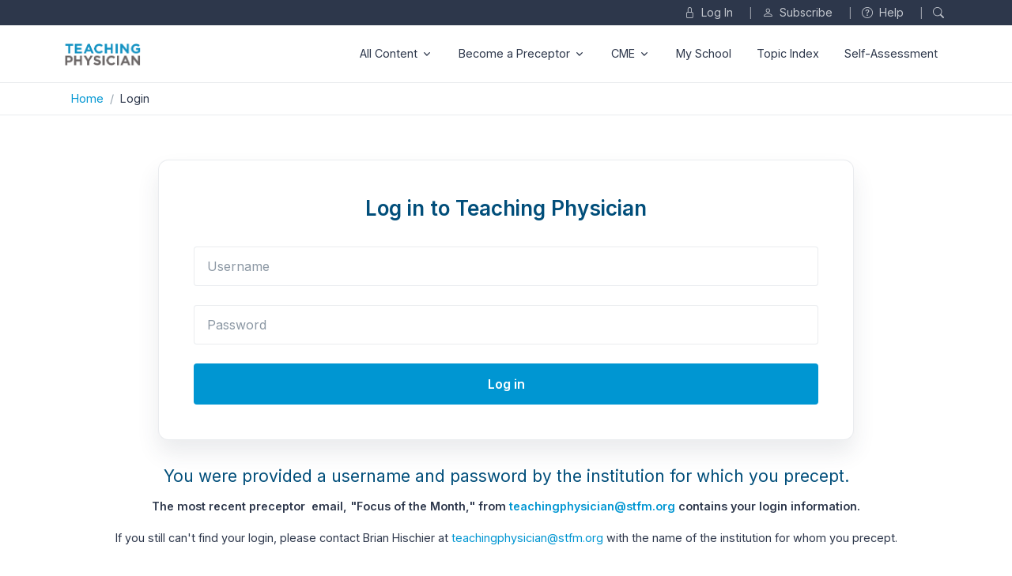

--- FILE ---
content_type: text/html; charset=utf-8
request_url: https://teachingphysician.org/content/orienting-a-learner/individual-commitment-to-a-group-effort/
body_size: 5285
content:


<!DOCTYPE html>
<html>
<head>
<!-- Google tag (gtag.js) -->
<script async src="https://www.googletagmanager.com/gtag/js?id=G-DK55XM6827"></script>
<script>
  window.dataLayer = window.dataLayer || [];
  function gtag(){dataLayer.push(arguments);}
  gtag('js', new Date());

  gtag('config', 'G-DK55XM6827');
</script>
    <meta charset="utf-8" />
    <meta name="viewport" content="width=device-width, initial-scale=1.0" />
    <meta http-equiv="x-ua-compatible" content="ie=edge">
    <title>Login</title>

    <!-- Font -->
    <link rel="stylesheet" href="https://fonts.googleapis.com/css2?family=Inter:wght@400;500;600&amp;display=swap">

    <!-- CSS Implementing Plugins -->
    <link rel="stylesheet" href="/assets/vendor/bootstrap-icons/font/bootstrap-icons.css" />
    <link rel="stylesheet" href="/assets/vendor/hs-mega-menu/dist/hs-mega-menu.min.css" />

    <!-- CSS Unify Template -->
    <link rel="stylesheet" href="/assets/css/theme.css" />

    <!-- CSS Customization -->
    <link rel="stylesheet" href="/assets/css/custom.css" />
        <link rel="stylesheet" href="/assets/css/interior-page-custom.css" />
    <link rel="stylesheet" href="/css/RTE Styles.css" />
    

</head>
<body>
    <header class="bg-dark">
        <div class="container">
            <div class="d-flex ms-auto justify-content-end py-1">
                <ul class="list-inline list-px-2 mb-0">

                        <li class="list-inline-item"><a class="link link-light link-light-75 fs-5" href="/login"><i class="bi bi-lock me-1"></i> Log In</a></li>
                        <li class="list-inline-item text-white-50 mx-0 px-0 fs-6">|</li>
                    <li class="list-inline-item"><a class="link link-light link-light-75 fs-5" href="/subscribe"><i class="bi bi-person me-1"></i> Subscribe</a></li>
                    <li class="list-inline-item text-white-50 mx-0 px-0 fs-6">|</li>
                    <li class="list-inline-item"><a class="link link-light link-light-75 fs-5" href="/help"><i class="bi bi-question-circle me-1"></i> Help</a></li>
                    <li class="list-inline-item text-white-50 mx-0 px-0 fs-6">|</li>
                    <li class="list-inline-item"><a class="link link-light link-light-75 fs-5" href="/search"><i class="bi bi-search me-1"></i></a></li>
                </ul>
            </div>
        </div>
    </header>

    <!-- ========== HEADER ========== -->
    <header id="header" class="navbar navbar-expand-lg navbar-center navbar-light bg-white light-border-bottom">
        <div class="container">
            <nav class="js-mega-menu navbar-nav-wrap">
                <a class="navbar-brand" href="/" aria-label="Unify">
                    <img class="navbar-brand-logo" src="/media/udxpom4q/teaching-physician-logo-3.png" alt="Image Description">
                </a>
                <button class="navbar-toggler" type="button" data-bs-toggle="collapse" data-bs-target="#navbarNavDropdown" aria-controls="navbarNavDropdown" aria-expanded="false" aria-label="Toggle navigation">
                    <span class="navbar-toggler-default">
                        <i class="bi-list"></i>
                    </span>
                    <span class="navbar-toggler-toggled">
                        <i class="bi-x"></i>
                    </span>
                </button>
                <div class="collapse navbar-collapse" id="navbarNavDropdown">
                    <ul class="navbar-nav nav-pills ms-auto" style="width:inherit !important;">
                                <li class="hs-has-mega-menu nav-item"
                                    data-hs-mega-menu-item-options='{
                                "desktop": {
                                  "maxWidth": "10rem"
                                }
                              }'>
                                    <a id="landingsMegaMenu" class="hs-mega-menu-invoker nav-link dropdown-toggle " aria-current="page" href="#" role="button" aria-expanded="false">All Content</a>
                                    <div class="hs-mega-menu dropdown-menu left-auto" aria-labelledby="landingsMegaMenu" style="min-width: 25rem;">
                                        <div class="row">
                                            <div class="col-sm">
                                                <div class="navbar-dropdown-menu-inner">
                                                        <span class="dropdown-header"><a href="/content/" target="">Go To: All Content</a></span>
                                                            <a class="dropdown-item " href="/content/preparation/" target="">Preparation</a>
                                                            <a class="dropdown-item " href="/content/residents-as-teachers/" target="">Residents as Teachers</a>
                                                            <a class="dropdown-item " href="/content/orienting-a-learner/" target="">Orienting a Learner</a>
                                                            <a class="dropdown-item " href="/content/precepting-principles/" target="">Precepting Principles</a>
                                                            <a class="dropdown-item " href="/content/what-to-teach/" target="">What to Teach</a>
                                                            <a class="dropdown-item " href="/content/teaching-strategies/" target="">Teaching Strategies</a>
                                                            <a class="dropdown-item " href="/content/professionalism/" target="">Professionalism</a>
                                                            <a class="dropdown-item " href="/content/ehr-and-health-informatics/" target="">EHR and Health Informatics</a>
                                                            <a class="dropdown-item " href="/content/feedback/" target="">Feedback</a>
                                                            <a class="dropdown-item " href="/content/evaluation/" target="">Evaluation</a>
                                                            <a class="dropdown-item " href="/content/learners-in-difficulty/" target="">Learners in Difficulty</a>
                                                            <a class="dropdown-item " href="/content/after-the-rotation/" target="">After the Rotation</a>
                                                </div>
                                            </div>
                                        </div>
                                    </div>
                                </li>
                                <li class="hs-has-mega-menu nav-item"
                                    data-hs-mega-menu-item-options='{
                                "desktop": {
                                  "maxWidth": "10rem"
                                }
                              }'>
                                    <a id="landingsMegaMenu" class="hs-mega-menu-invoker nav-link dropdown-toggle " aria-current="page" href="#" role="button" aria-expanded="false">Become a Preceptor</a>
                                    <div class="hs-mega-menu dropdown-menu left-auto" aria-labelledby="landingsMegaMenu" style="min-width: 25rem;">
                                        <div class="row">
                                            <div class="col-sm">
                                                <div class="navbar-dropdown-menu-inner">
                                                        <span class="dropdown-header"><a href="/become-a-preceptor/" target="">Go To: Become a Preceptor</a></span>
                                                            <a class="dropdown-item " href="/become-a-preceptor/how-students-can-add-value-to-your-clinic/" target="">How Students Can Add Value to Your Office</a>
                                                            <a class="dropdown-item " href="/become-a-preceptor/incentives-for-precepting/" target="">Incentives for Precepting</a>
                                                            <a class="dropdown-item " href="/become-a-preceptor/resources-on-the-abfm-precepting-performance-improvement-program/" target="">ABFM Performance Improvement Credit Resources</a>
                                                            <a class="dropdown-item " href="/become-a-preceptor/stfm-precepting-awards/" target="">STFM Precepting Awards</a>
                                                            <a class="dropdown-item " href="/become-a-preceptor/master-preceptor-award-recipients/" target="">Master Preceptor Award Recipients</a>
                                                            <a class="dropdown-item " href="/become-a-preceptor/practice-recognition-award-for-teaching-excellence/" target="">Practice Recognition Award Recipients</a>
                                                </div>
                                            </div>
                                        </div>
                                    </div>
                                </li>
                                <li class="hs-has-mega-menu nav-item"
                                    data-hs-mega-menu-item-options='{
                                "desktop": {
                                  "maxWidth": "10rem"
                                }
                              }'>
                                    <a id="landingsMegaMenu" class="hs-mega-menu-invoker nav-link dropdown-toggle " aria-current="page" href="#" role="button" aria-expanded="false">CME</a>
                                    <div class="hs-mega-menu dropdown-menu left-auto" aria-labelledby="landingsMegaMenu" style="min-width: 25rem;">
                                        <div class="row">
                                            <div class="col-sm">
                                                <div class="navbar-dropdown-menu-inner">
                                                        <span class="dropdown-header"><a href="/cme/" target="">Go To: CME</a></span>
                                                            <a class="dropdown-item " href="/cme/preparation/" target="">&quot;Preparation&quot; Section Evaluation</a>
                                                            <a class="dropdown-item " href="/cme/residents-as-teachers/" target="">&quot;Residents as Teachers&quot; Section Evaluation</a>
                                                            <a class="dropdown-item " href="/cme/orienting-a-learner/" target="">&quot;Orienting a Learner&quot; Section Evaluation</a>
                                                            <a class="dropdown-item " href="/cme/precepting-principles/" target="">&quot;Precepting Principles&quot; Section Evaluation</a>
                                                            <a class="dropdown-item " href="/cme/what-to-teach/" target="">&quot;What to Teach&quot; Section Evaluation</a>
                                                            <a class="dropdown-item " href="/cme/teaching-strategies/" target="">&quot;Teaching Strategies&quot; Section Evaluation</a>
                                                            <a class="dropdown-item " href="/cme/professionalism/" target="">&quot;Professionalism&quot; Section Evaluation</a>
                                                            <a class="dropdown-item " href="/cme/ehr-and-health-informatics/" target="">&quot;EHR &amp; Health Informatics&quot; Section Evaluation</a>
                                                            <a class="dropdown-item " href="/cme/feedback/" target="">&quot;Feedback&quot; Section Evaluation</a>
                                                            <a class="dropdown-item " href="/cme/evaluation/" target="">&quot;Evaluation&quot; Section Evaluation</a>
                                                            <a class="dropdown-item " href="/cme/learners-in-difficulty/" target="">&quot;Learners in Difficulty&quot; Section Evaluation</a>
                                                            <a class="dropdown-item " href="/cme/after-the-rotation/" target="">&quot;After the Rotation&quot; Section Evaluation</a>
                                                </div>
                                            </div>
                                        </div>
                                    </div>
                                </li>
                                <li class="nav-item">
                                    <a class="nav-link " href="/my-school/" target="">My School</a>
                                </li>
                                <li class="nav-item">
                                    <a class="nav-link " href="/topic-index/" target="">Topic Index</a>
                                </li>
                                <li class="nav-item">
                                    <a class="nav-link " href="/create-self-assessment/" target="">Self-Assessment</a>
                                </li>
                    </ul>
                </div>
            </nav>
        </div>
    </header>
    <!-- ========== END HEADER ========== -->

    <main id="content" role="main" class="min-vh-lg-75 min-vh-md-35">

<div class="container-fluid light-border-bottom">
    <div class="container">
        <nav aria-label="breadcrumb">
            <ol class="breadcrumb m-2">
                        <li class="breadcrumb-item"><a href="/">Home</a></li>
                        <li class="breadcrumb-item active" aria-current="page">Login</li>
            </ol>
        </nav>
    </div>
</div>

        

<div class="container content-space-1">
    <div class="mx-lg-auto" style="max-width: 55rem;">
        <div class="position-relative">
            <!-- Card -->
            <div class="card card-shadow card-login">
                <div class="row">
                    <div class="col-md-12">
                        <div class="card-body">
                            <div class="text-center">
                                <div class="mb-5">
                                    <h3 class="card-title">Log in to Teaching Physician</h3>
                                </div>
                            </div>

<form action="/content/orienting-a-learner/individual-commitment-to-a-group-effort/" enctype="multipart/form-data" id="formf325ef1a80f34bb09bf9ecdd83806fa0" method="post">                                <div class="mb-4">
                                    <div class="form-group">
                                        <input class="form-control form-control-lg" type="text" data-val="true" data-val-required="The Username field is required." id="loginBindingModel_Username" name="loginBindingModel.Username" placeholder="Username" value="" />
                                        <span class="text-danger field-validation-valid" data-valmsg-for="loginBindingModel.Username" data-valmsg-replace="true"></span>
                                    </div>
                                </div>
                                <div class="mb-4">
                                    <input class="form-control form-control-lg" type="password" data-val="true" data-val-required="The Password field is required." id="loginBindingModel_Password" name="loginBindingModel.Password" placeholder="Password" />
                                    <span class="text-danger field-validation-valid" data-valmsg-for="loginBindingModel.Password" data-valmsg-replace="true"></span>
                                </div>
                                <div class="d-grid gap-4">
                                    <button type="submit" class="btn btn-primary btn-lg">Log in</button>
                                </div>
<span class="field-validation-valid" data-valmsg-for="Invalid Credentials" data-valmsg-replace="true"></span><input name="__RequestVerificationToken" type="hidden" value="CfDJ8K0C8xjIN-9GuidCC0PkSkipXhIWsHwDyERXQhy8VuClVuU-PbD5ud2y6yiZryKuM4_p7tsw5x8vIr_EHj4aSR6aBsuXJnPUZNFQoiOuUAIcKFFM9KL8qO6CO6ZELpqZ_qLu_wkbtKLwDwq-PGclp7Q" /><input name="ufprt" type="hidden" value="CfDJ8K0C8xjIN-9GuidCC0PkSkgIXrBbSFAonJqj-Z-9QsVnuzoWz74XlNAi3ecbmVk48WuzBzin8cz9FOtafiFG64UIA1JkoUBsnSEsFk8R8f3aZwrl4nu79pXd_Su3mettixtlnRo9iedlltN1Hw2Joa_teLbgtSVdNUKy1IlM7mAj" /></form>                        </div>
                    </div>
                </div>
            </div>
        </div>
    </div>
        <div class="mt-5">
            <div class="container">
<div class="row">
<div class="col-md-12">
<div class="main-content">
<h4 style="text-align: center;">You were provided a username and password by the institution for which you precept.</h4>
<p style="text-align: center;"><strong>The most recent preceptor  email, "Focus of the Month," from <a href="mailto:teachingphysician@stfm.org">teachingphysician@stfm.org</a> contains your login information.</strong></p>
<p style="text-align: center;">If you still can't find your login, please contact Brian Hischier at <a href="mailto:teachingphysician@stfm.org">teachingphysician@stfm.org</a> with the name of the institution for whom you precept.</p>
</div>
</div>
</div>
</div>
        </div>
</div>

    </main>

    <div id="overlay" class="hidden">
        <div class="spinner"></div>
        <div class="loading-text">Please wait...</div>
    </div>

    <!-- ========== FOOTER ========== -->
    <footer class="bg-dark">
        <div class="container">
            <div class="border-bottom border-white-10 pt-5">
                <div class="d-flex justify-content-center pt-5 pb-7">
                        <ul class="list-inline list-px-2 mb-0">
                                <li class="list-inline-item"><a class="link link-light link-light-75" href="/privacy-policy/" target="">Privacy Policy</a></li>
                                    <li class="list-inline-item text-white-70 px-1">|</li>
                                <li class="list-inline-item"><a class="link link-light link-light-75" href="/terms-of-use/" target="">Terms of Use</a></li>
                                    <li class="list-inline-item text-white-70 px-1">|</li>
                                <li class="list-inline-item"><a class="link link-light link-light-75" href="mailto:teachingphysician@stfm.org" target="">Contact Us</a></li>
                                    <li class="list-inline-item text-white-70 px-1">|</li>
                                <li class="list-inline-item"><a class="link link-light link-light-75" href="/about-us/" target="">About Us</a></li>
                        </ul>
                </div>

            </div>
            <div class="d-flex justify-content-center pt-3">

                    <div class="col-md-auto">
                        <p class="fs-5 text-white-70 mb-0"><p class="text-white-70">Copyright © 2025 Society of Teachers of Family Medicine.  All rights reserved</p></p>
                    </div>
            </div>
            <!-- End Row -->
        </div>
    </footer>
    <!-- ========== END FOOTER ========== -->
    <!-- JS Global Compulsory -->

    <script src="/assets/vendor/jquery/jquery.min.js"></script>
    <script src="/assets/vendor/jquery-migrate/jquery-migrate.min.js"></script>
    <script src="https://cdnjs.cloudflare.com/ajax/libs/jquery-validate/1.19.1/jquery.validate.min.js"></script>
    <script src="https://cdnjs.cloudflare.com/ajax/libs/jquery-validation-unobtrusive/3.2.11/jquery.validate.unobtrusive.min.js"></script>
    <script src="/assets/vendor/bootstrap/dist/js/bootstrap.bundle.min.js"></script>

    <!-- JS Implementing Plugins -->
    <script src="/assets/vendor/hs-mega-menu/dist/hs-mega-menu.min.js"></script>
    <script src="/assets/vendor/hs-header/dist/hs-header.min.js"></script>
    <script src="/assets/vendor/hs-toggle-password/dist/js/hs-toggle-password.min.js"></script>

    <!-- JS Unify -->
    <script src="/assets/js/theme.min.js"></script>

    <!-- JS Custom -->
    <script src="/assets/js/custom.js"></script>

    <!-- JS Plugins Init. -->
    <script>
        (function () {
            // INITIALIZATION OF MEGA MENU
            // =======================================================
            const megaMenu = new HSMegaMenu('.js-mega-menu', {
                desktop: {
                    position: 'left'
                }
            })


            // INITIALIZATION OF HEADER
            // =======================================================
            new HSHeader('#header').init()

        })()
    </script>

    

</body>
</html>

--- FILE ---
content_type: text/css
request_url: https://teachingphysician.org/assets/css/custom.css
body_size: 1679
content:
.border-radius-8125 {
    border-radius: 0.8125rem !important;
}

.light-border-bottom {
    border-bottom: .0625rem solid rgba(220,224,229,.6);
}

h1, h2, h3, h4, h5, h6 {
    color: #014e7a;
    font-weight:normal;
}

.font-color-dark {
    color: #2d374b !important;
}


.field-validation-error, .validation-summary-errors > ul > li {
    color: red !important;
    margin-top: 5px;
}

.g-color-red{
    color: red;
}

.g-color-green {
    color: green;
}


.shadow-highlight {
    box-shadow: 0rem 0.1875rem 0.375rem #ccf1ff !important;
}

@media (min-width: 1200px) {
    .container-table {
        max-width: 1400px !important;
    }
}

.p-admin-manage-options {
    padding-top: .01rem !important;
    padding-bottom: .75rem !important;
}

.bg-extra-light {
    --bs-bg-opacity: 1;
    background-color: #fafafa !important;
}

.bg-yellow-extra-light {
    --bs-bg-opacity: 1;
    background-color: #fffff6 !important;
}

.form-small {
    padding: 0.5rem .75rem !important;
}

.form-label-small {
    font-size: .825rem !important;
    margin-bottom: .3rem !important;
}

.text-right {
    text-align: right !important;
}

.text-left {
    text-align: left !important;
}

.text-green {
    color: green !important;
}

.text-red {
    color: red !important;
}

.text-grey {
    color: gray !important;
}

.text-bold {
    font-weight: bold;
}

.left-auto {
    left: auto;
}

/* Xtra Small Media Queries */
@media (max-width: 575.98px) {
    .py-xs-0 {
        padding-top: 0 !important;
        padding-bottom: 0 !important;
    }
    .py-xs-1 {
        padding-top: 0.25rem !important;
        padding-bottom: 0.25rem !important;
    }
    .py-xs-2 {
        padding-top: 0.5rem !important;
        padding-bottom: 0.5rem !important;
    }
    .py-xs-3 {
        padding-top: 1rem !important;
        padding-bottom: 1rem !important;
    }
    .py-xs-4 {
        padding-top: 1.5rem !important;
        padding-bottom: 1.5rem !important;
    }
    .py-xs-5 {
        padding-top: 2rem !important;
        padding-bottom: 2rem !important;
    }

    .py-xs-0 {
        padding-left: 0 !important;
        padding-right: 0 !important;
    }

    .px-xs-1 {
        padding-left: 0.25rem !important;
        padding-right: 0.25rem !important;
    }

    .px-xs-2 {
        padding-left: 0.5rem !important;
        padding-right: 0.5rem !important;
    }

    .px-xs-3 {
        padding-left: 1rem !important;
        padding-right: 1rem !important;
    }

    .px-xs-4 {
        padding-left: 1.5rem !important;
        padding-right: 1.5rem !important;
    }

    .px-xs-5 {
        padding-left: 2rem !important;
        padding-right: 2rem !important;
    }

    .mb-xs-0 {
        margin-bottom: 0 !important;
    }

    .border-radius-xs-0 {
        border-radius: 0 !important;
    }

    .hide-on-xs {
        display: none !important;
    }
}

/* Custom Element Overrides per Brian */

h1 {
    font-size: 34px;
    font-weight: 600;
    line-height: 1.3;
}

h2 {
    font-size: 30px;
    font-weight: 400;
    line-height: 1.3;
}

h3 {
    font-size: 26px;
    font-weight: 600;
    line-height: 1.3;
}

#overlay {
    position: fixed;
    top: 0;
    left: 0;
    width: 100%;
    height: 100%;
    background-color: rgba(128, 128, 128, 0.5); /* Gray color with 50% opacity */
    display: none; /* Hide by default */
    z-index: 1000; /* High enough to stay on top of other elements */
    justify-content: center;
    align-items: center;
    flex-direction: column; /* Ensures vertical stacking */
}

.overlay-hidden {
    display: none !important;
}

.overlay-show {
    display: flex !important; /* Changed to flex to center spinner */
    justify-content: center !important;
    align-items: center !important;
}

.spinner {
    width: 60px;
    height: 60px;
    border: 4px solid rgba(255, 255, 255, 0.3); /* Light gray border */
    border-top-color: #fff; /* White color for the top border */
    border-radius: 50%; /* Makes it circular */
    animation: spin 1s linear infinite; /* Rotating animation */
}

.loading-text {
    color: white; /* Choose a color that stands out against the overlay */
    font-size: 20px; /* Adjust size as needed */
    text-align: center;
}
@keyframes spin {
    from {
        transform: translate(-50%, -50%) rotate(0deg);
    }

    to {
        transform: translate(-50%, -50%) rotate(360deg);
    }
}

--- FILE ---
content_type: text/css
request_url: https://teachingphysician.org/assets/css/interior-page-custom.css
body_size: 281
content:
/* Custom Element Overrides per Brian - these styles should only effect interior pages (i.e. not the home page) */

h5 {
    font-size: 1rem;
    font-weight: 600;
    line-height: 1.3;
}

--- FILE ---
content_type: text/css
request_url: https://teachingphysician.org/css/RTE%20Styles.css
body_size: 471
content:
/**umb_name:ButtonizeSolid*/
.btnize {
}

    .btnize a {
        display: inline-block;
        font-weight: 700;
        text-align: center;
        vertical-align: middle;
        user-select: none;
        border: 0.125rem solid transparent;
        border-radius: 0.25rem;
        border-width: 2px !important;
        color: #fff !important;
        background-color: #0096d2;
        border-color: #0096d2;
        line-height: 1.5;
        padding: 0.75rem 1rem;
        font-size: 1rem;
        position: relative;
        transition: .2s ease;
        cursor: pointer;
        text-decoration: none;
    }

        .btnize a:hover {
            background-color: #0080b3;
        }
